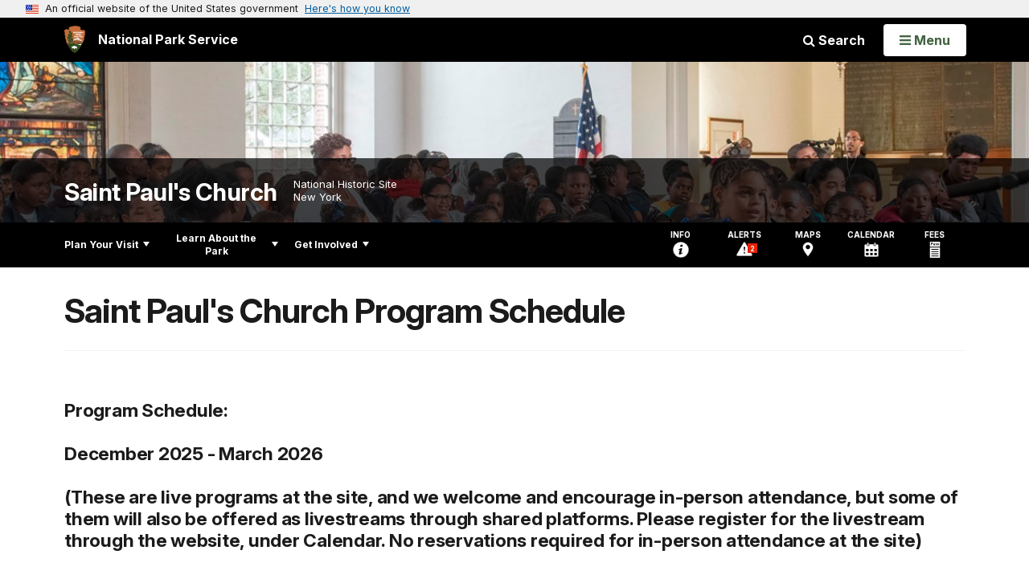

--- FILE ---
content_type: text/html;charset=UTF-8
request_url: https://www.nps.gov/customcf/nps_nav/site_json.cfm?rootsubsiteid=/sapa
body_size: 1033
content:
{"p":[{"t":"Park Home","u":"/index.htm"},{"p":[{"p":[{"t":"Operating Hours & Seasons","u":"/planyourvisit/hours.htm"},{"t":"Fees & Passes","u":"/planyourvisit/fees.htm"},{"t":"Current Conditions","u":"/planyourvisit/conditions.htm"},{"t":"Permits & Reservations","u":"/planyourvisit/permit-reservation.htm"}],"c":"has-sub","t":"Basic Information","u":"/planyourvisit/basicinfo.htm"},{"p":[{"t":"Maps","u":"/planyourvisit/maps.htm"},{"t":"Public Transportation","u":"/planyourvisit/publictransportation.htm"},{"t":"Carpooling / Vanpooling","u":"/planyourvisit/carpoolingvanpooling.htm"}],"c":"has-sub","t":"Directions & Transportation","u":"/planyourvisit/directions.htm"},{"p":[{"t":"Guided Tours","u":"/planyourvisit/guidedtours.htm"},{"p":[{"t":"Overlooked Hero: John Glover","u":"/planyourvisit/overlooked-hero.htm"},{"t":"A Clash of Cultures: Anne Hutchinson's Brief Life near St. Paul's Church","u":"/planyourvisit/a-clash-of-cultures.htm"}],"c":"has-sub","t":"Virtual Exhibits","u":"/planyourvisit/virtual-exhibits.htm"}],"c":"has-sub","t":"Things To Do","u":"/planyourvisit/things2do.htm"},{"t":"Calendar","u":"/planyourvisit/calendar.htm"},{"t":"Safety","u":"/planyourvisit/safety.htm"},{"t":"Accessibility","u":"/planyourvisit/accessibility.htm"}],"c":"has-sub","t":"Plan Your Visit","u":"/planyourvisit/index.htm"},{"p":[{"t":"News","u":"/learn/news/index.htm"},{"p":[{"t":"Photo Gallery","u":"/learn/photosmultimedia/photogallery.htm"},{"t":"Multimedia Presentations","u":"/learn/photosmultimedia/multimedia-presentations.htm"}],"c":"has-sub","t":"Photos & Multimedia","u":"/learn/photosmultimedia/index.htm"},{"p":[{"p":[{"t":"People: Colonial and Revolutionary Era","u":"/learn/historyculture/colonial-and-revolutionary-era.htm"},{"t":"People: The Civil War Era","u":"/learn/historyculture/the-civil-war-era.htm"},{"t":"People: Presidents","u":"/learn/historyculture/people-presidents.htm"},{"t":"People: Community","u":"/learn/historyculture/people-community.htm"}],"c":"has-sub","t":"People","u":"/learn/historyculture/people.htm"},{"p":[{"t":"Church History","u":"/learn/historyculture/st-pauls-church-history.htm"},{"t":"Cemetery History","u":"/learn/historyculture/stpaulschurchcemetery.htm"}],"c":"has-sub","t":"Places","u":"/learn/historyculture/places.htm"},{"p":[{"t":"Stories: Sestercentennial- Recognizing the 250th Anniversary of St. Paul's Church","u":"/learn/historyculture/sestercentennial.htm"},{"t":"Stories: American Revolution","u":"/learn/historyculture/american-revolution.htm"},{"t":"Stories: The Civil War Era","u":"/learn/historyculture/civil-war-era.htm"},{"t":"Stories: Village Green","u":"/learn/historyculture/village-green.htm"}],"c":"has-sub","t":"Stories","u":"/learn/historyculture/stories.htm"},{"t":"Preservation","u":"/learn/historyculture/preservation.htm"}],"c":"has-sub","t":"History & Culture","u":"/learn/historyculture/index.htm"},{"p":[{"t":"Plan A Field Trip","u":"/learn/education/planafieldtrip.htm"},{"t":"Curriculum Materials","u":"/learn/education/curriculummaterials.htm"},{"t":"Guest Speakers","u":"/learn/education/guestspeakers.htm"},{"t":"Traveling Trunks","u":"/learn/education/travellingtrunks.htm"}],"c":"has-sub","t":"Education","u":"/learn/education/index.htm"},{"p":[{"t":"Junior Ranger","u":"/learn/kidsyouth/beajuniorranger.htm"},{"p":[{"t":"Fun Activities for Kids","u":"/learn/kidsyouth/fun-activities.htm"}],"c":"has-sub","t":"Park Fun","u":"/learn/kidsyouth/parkfun.htm"}],"c":"has-sub","t":"Kids & Youth","u":"/learn/kidsyouth/index.htm"},{"p":[{"t":"Laws & Policies","u":"/learn/management/lawsandpolicies.htm"}],"c":"has-sub","t":"Management","u":"/learn/management/index.htm"},{"t":"Park Store","u":"/learn/bookstore.htm"}],"c":"has-sub","t":"Learn About the Park","u":"/learn/index.htm"},{"p":[{"t":"Donate","u":"/getinvolved/donate.htm"},{"t":"Volunteer","u":"/getinvolved/volunteer.htm"},{"t":"Work With Us","u":"/getinvolved/workwithus.htm"},{"p":[{"t":"Join Our Friends","u":"/getinvolved/supportyourpark/joinourfriends.htm"}],"c":"has-sub","t":"Support Your Park","u":"/getinvolved/supportyourpark/index.htm"}],"c":"has-sub","t":"Get Involved","u":"/getinvolved/index.htm"}],"r":"/sapa","nt":"Explore This Park"}

--- FILE ---
content_type: text/html;charset=UTF-8
request_url: https://www.nps.gov/customcf/banner_image/get-banner-image-json.cfm?sitecode=sapa
body_size: 225
content:
{"DATA":{"kicker":"","description":"","id":1142,"alt_text":"Saint Paul\\'s Church spent most of the Revolution in no-main\\'s land, caught between two armies.","crops":[{"link":"","coordinates":"{\"ar\":3,\"x\":0,\"y\":485.44383839722417,\"s\":1,\"w\":4181,\"h\":1218.9504373177842}","aspect_ratio":3.00,"id":2855,"src":"/common/uploads/banner_image/ner/homepage/186B4A5A-1DD8-B71B-0B36D0E2E8F9D196.jpg"},{"link":"","coordinates":"{\"ar\":6,\"x\":0,\"y\":1127.4244020512572,\"s\":1,\"w\":4181,\"h\":696.8333333333333}","aspect_ratio":6.00,"id":2856,"src":"/common/uploads/banner_image/ner/homepage/186B4A5A-1DD8-B71B-0B36D0E2E8F9D196.jpg"}],"src":"/common/uploads/banner_image/ner/186B4A5A-1DD8-B71B-0B36D0E2E8F9D196.jpg","title":""}} 

--- FILE ---
content_type: application/javascript
request_url: https://www.nps.gov/commonspot/pagemode/always-include-common.js
body_size: 1816
content:
// always-include-common.js  Copyright 1998-2020 PaperThin, Inc. All rights reserved.

bName = navigator.appName;
bVer = parseInt(navigator.appVersion);

var bCanRollover=0
if (bName == "Netscape")
{
	if(bVer >= 3)
		bCanRollover=1;
}
else if (bName == "Microsoft Internet Explorer")
{
	if(bVer >= 4)
		bCanRollover=1;
}

function ImageSet(imgID,newTarget)
{
	if (bCanRollover)
	{
		document[imgID].src=newTarget;
		
		// Display picture tag if webP is enabled, else display img tag
		if( document.getElementsByName(imgID + "_webP").length > 0 )
		{
			var imgURLArr = newTarget.split('.');
			document.getElementsByName(imgID + "_webP")[0].srcset = imgURLArr[0] + '.webp';
		}
	}
}

function clearStatus()
{
	window.status = "";
}

function setStatbar(statbar)
{
// #22793 - no-op because browsers don't honor the assignment
//	var strStatbar=unescape(statbar);
//	window.status=strStatbar;
}

function onLoadComplete()
{
	if (menus_included == 1)
		document.onmouseover = document_mouseover;	// defined in menu_ie.js
}

function HandleLink(parentID,link,displaylink)
{
	// links are in one of the following formats:
	// 		cpe_60_0,CP___PAGEID=100
	// 		CPNEWWIN:WindowName^params@CP___
	// 			CPNEWWIN:child^top=110:left=130:ww=140:hh=150:tb=1:loc=1:dir=0:stat=1:mb=1:sb=1:rs=1@CP___PAGEID=3811,Adv-Search-2,1
	// displaylink is the server relative URL or fully qualified URL
	windowname = "";
	windowparams = "";

	// "CPNEWWIN:" & NewWindowName & "^" & params & "@" & linkStruct.LinkURL;
	pos = link.indexOf("CPNEWWIN:");
	if (pos != -1)
	{
		pos1 = link.indexOf ("^");
		windowname = link.substring (pos+9, pos1);
		pos2 = link.indexOf ("@");
		windowparams = link.substring (pos1 + 1, pos2);
		link = link.substring (pos2 + 1, link.length);
	}

	if (displaylink && displaylink != "")
	{
		if (windowname == "")
			window.location = displaylink;
		else
		{
			windowparams = FormatWindowParams(windowparams);
			window.open (displaylink, windowname, windowparams);
		}
	}
	else
	{
		targetLink = link;

		if (link.indexOf ("CP___") != -1)
		{
			httpPos = -1;
			commaPos = link.indexOf(",");
			if (commaPos != -1)
			{
				targetUrl = link.substr(commaPos + 1);
				if (targetUrl.indexOf("://") != -1 || targetUrl.indexOf("/") == 0)
				{
					httpPos = commaPos + 1;
				}
			}

			if (httpPos != -1)
			{
				targetLink = link.substr(httpPos);

				commaPos = targetLink.indexOf(",");
				if (commaPos != -1)
					targetLink = targetLink.substr(0, commaPos);
			}
			else
				targetLink = jsDlgLoader + "?CSRF_Token=" + top.commonspot.util.cookie.readCookie('CSRFTOKEN') + "&csModule=utilities/handle-link&thelink=" + link;

			if (windowname == "")
				window.location = targetLink;
			else
			{
				windowparams = FormatWindowParams(windowparams);
				window.open (targetLink, windowname, windowparams);
			}
		}
		else
		{
			//commaPos = link.indexOf(",");
			//if (commaPos != -1)
			// link = link.substr(0, commaPos);

			if (windowname == "")
				window.location = link;
			else
			{
				windowparams = FormatWindowParams(windowparams);
				window.open (link, windowname, windowparams);
			}
		}
	}
}

function doWindowOpen(href,name,params)
{
	if (params != '')
		window.open (href, name, params);
	else
		window.open (href, name);
}

// 	CPNEWWIN:child^top=110:left=130:ww=140:hh=150:tb=1:loc=1:dir=0:stat=1:mb=1:sb=1:rs=1@CP___PAGEID=3811,Adv-Search-2,1
function FormatWindowParams(windowparams)
{
	if (windowparams.indexOf(":loc=") != -1 || windowparams.indexOf(":ww=") != -1 || windowparams.indexOf(":hh=") != -1 ||
	    windowparams.indexOf(":left=") != -1 || windowparams.indexOf(":top=") != -1)
	{
		windowparams = substringReplace(windowparams,':left=',',left=');
		windowparams = substringReplace(windowparams,'left=','left=');
		windowparams = substringReplace(windowparams,':ww=',',width=');
		windowparams = substringReplace(windowparams,'ww=','width=');
		windowparams = substringReplace(windowparams,':hh=',',height=');
		windowparams = substringReplace(windowparams,'hh=','height=');
		windowparams = substringReplace(windowparams,':loc=',',location=');
		windowparams = substringReplace(windowparams,'loc=','location=');
		windowparams = substringReplace(windowparams,':dir=',',directories=');
		windowparams = substringReplace(windowparams,'dir=','directories=');
		windowparams = substringReplace(windowparams,':tb=',',toolbar=');
		windowparams = substringReplace(windowparams,'tb=','toolbar=');
		windowparams = substringReplace(windowparams,':stat=',',status=');
		windowparams = substringReplace(windowparams,':mb=',',menubar=');
		windowparams = substringReplace(windowparams,':sb=',',scrollbars=');
		windowparams = substringReplace(windowparams,':rs=',',resizable=');
	}
	return windowparams;
}


// reset scheduled elements
function clear_sched_element()
{
	evalCol = String(self.element_collection);
	var obj;
	if  (evalCol != 'undefined')
	{
		for(i=0;i<self.element_collection.length;i++)
		{
			sitem = self.element_collection[i];
			sp = 'sched_elements_' + sitem.ctrl + '_' + sitem.id;
			obj = document.getElementById(sp);
			if (obj)
				obj.style.display = sitem.display;
		}
	}
}

// handle scheduled element links
function show_sched_element(eid)
{
	evalCol = String(self.element_collection);
	dispFlag = false;

	if  (evalCol != 'undefined')
	{
		for(i=0;i<self.element_collection.length;i++)
		{

			sitem = self.element_collection[i];
			sp = 'sched_elements_' + sitem.ctrl + '_' + sitem.id;
			obj = document.getElementsByName(sp);

			if  (sitem.id == eid && obj != null)
			{

				dispFlag = true;
				if  (obj.length > 0)
				{
					for(z=0;z<obj.length;z++)
					{
						obj(z).style.display = 'block';
					}
				}
				else
				{
					obj = document.getElementById(sp)
							if(obj)
						obj.style.display = 'block';
				}

				for (j=0;j < self.element_collection.length;j++){
					if (sitem.ctrl == self.element_collection[j].ctrl && i != j){
						sp = 'sched_elements_' + self.element_collection[j].ctrl + '_' + self.element_collection[j].id;
						obj = document.getElementsByName(sp);

						if  (obj != null)
						{
							if  (obj.length > 0)
							{
								for(z=0;z<obj.length;z++)
								{
									obj(z).style.display = 'none';
								}
							}
							else
							{
								obj = document.getElementById(sp)
										if(obj)
									obj.style.display = 'none';
							}
						}
					}
				}
			}
		}
	}

	if  (!dispFlag)
		alert("You do not have access to the requested element.");
}
